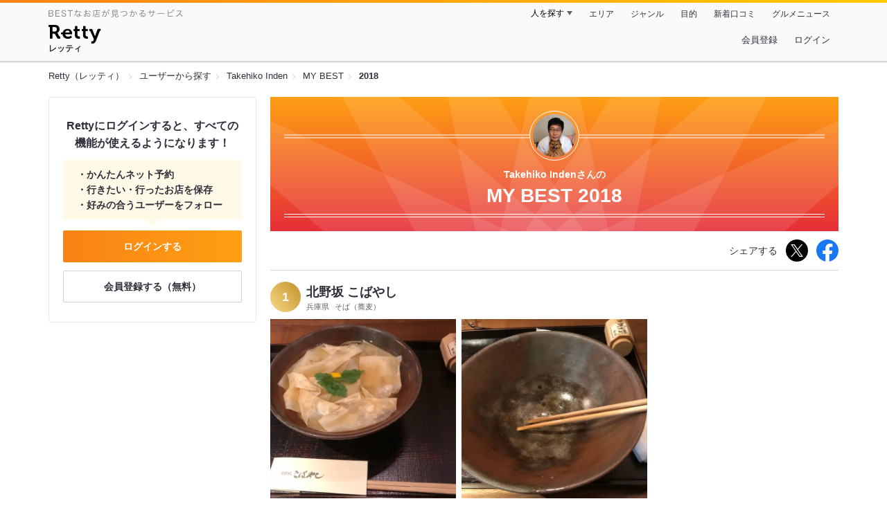

--- FILE ---
content_type: text/html;charset=UTF-8
request_url: https://retty.me/user/1180631/mybest/2018/
body_size: 10069
content:
<!DOCTYPE html>
<html lang="ja" data-n-head="%7B%22lang%22:%7B%22ssr%22:%22ja%22%7D%7D">
  <head >
    <title>Takehiko Indenさんの2018年マイベスト - Retty（レッティ）</title><meta data-n-head="ssr" charset="utf-8"><meta data-n-head="ssr" name="viewport" content="width=device-width, initial-scale=1, viewport-fit=cover, maximum-scale=1.0"><meta data-n-head="ssr" property="og:site_name" content="Retty（レッティ）"><meta data-n-head="ssr" property="og:locale" content="ja_JP"><meta data-n-head="ssr" property="al:ios:app_store_id" content="473919569"><meta data-n-head="ssr" property="al:ios:app_name" content="Retty"><meta data-n-head="ssr" property="fb:app_id" content="218159034880392"><meta data-n-head="ssr" name="twitter:card" content="summary_large_image"><meta data-n-head="ssr" name="twitter:site" content="@Retty_jp"><meta data-n-head="ssr" data-hid="description" name="description" content="2018年にTakehiko Indenさんが投稿した中で最もオススメするお店を厳選！オススメの中からあなたが行きたいお店を見つけましょう！"><meta data-n-head="ssr" data-hid="twitter:title" name="twitter:title" content="Takehiko Indenさんの2018年マイベスト - Retty（レッティ）"><meta data-n-head="ssr" data-hid="twitter:description" name="twitter:description" content="2018年にTakehiko Indenさんが投稿した中で最もオススメするお店を厳選！オススメの中からあなたが行きたいお店を見つけましょう！"><meta data-n-head="ssr" data-hid="twitter:url" name="twitter:url" content="https://retty.me/user/1180631/mybest/2018/"><meta data-n-head="ssr" data-hid="twitter:image" name="twitter:image" content="https://og-image.retty.me/mybest/1180631/2018"><meta data-n-head="ssr" data-hid="og:type" property="og:type" content="website"><meta data-n-head="ssr" data-hid="og:title" property="og:title" content="Takehiko Indenさんの2018年マイベスト - Retty（レッティ）"><meta data-n-head="ssr" data-hid="og:description" property="og:description" content="2018年にTakehiko Indenさんが投稿した中で最もオススメするお店を厳選！オススメの中からあなたが行きたいお店を見つけましょう！"><meta data-n-head="ssr" data-hid="og:url" property="og:url" content="https://retty.me/user/1180631/mybest/2018/"><meta data-n-head="ssr" data-hid="og:image" property="og:image" content="https://og-image.retty.me/mybest/1180631/2018"><meta data-n-head="ssr" data-hid="al:ios:url" name="al:ios:url" content="retty://?page=mybest&userId=1180631&year=2018"><meta data-n-head="ssr" property="al:android:url" content="retty://?page=mybest&amp;userId=1180631&amp;year=2018"><meta data-n-head="ssr" property="al:android:package" content="me.retty"><meta data-n-head="ssr" property="al:android:app_name" content="Retty"><link data-n-head="ssr" rel="icon" type="image/x-icon" href="/ssr_assets/favicon.ico"><link data-n-head="ssr" rel="stylesheet" href="/_nuxt/style-548d51.css"><link data-n-head="ssr" data-hid="canonical" rel="canonical" href="https://retty.me/user/1180631/mybest/2018/"><script data-n-head="ssr" src="/ssr_assets/scripts/vendor/treasureData.js" defer type="text/javascript"></script><script data-n-head="ssr" src="/ssr_assets/scripts/vendor/nuxtPolyfill.js" defer type="text/javascript"></script><link rel="modulepreload" as="script" crossorigin href="/_nuxt/client-CmuuDN2x.js"><link rel="prefetch" as="image" type="image/jpeg" href="/_nuxt/not_found-Bs5h1vgP-548d51.jpg"><link rel="prefetch" as="image" type="image/png" href="/_nuxt/no-user-icon-DA2IkvCS-548d51.png"><link rel="prefetch" as="image" type="image/svg+xml" href="/_nuxt/catchcopy-BXFLMLhI-548d51.svg"><link rel="prefetch" as="image" type="image/svg+xml" href="/_nuxt/iconfont-AEAI28Ga-548d51.svg"><link rel="prefetch" as="image" type="image/svg+xml" href="/_nuxt/ic_search-D5W3hUgS-548d51.svg"><link rel="prefetch" as="image" type="image/svg+xml" href="/_nuxt/ic_modal_login-Bfaa9Knx-548d51.svg"><link rel="prefetch" as="image" type="image/svg+xml" href="/_nuxt/ic_modal_hamburger-CO6b-0AH-548d51.svg"><link rel="prefetch" as="image" type="image/svg+xml" href="/_nuxt/ic-retty_symbol-DbM0Epu8-548d51.svg">
  </head>
  <body >
    <div data-server-rendered="true" id="__nuxt"><!----><div id="__layout"><div><header class="header" data-v-dccb3a6b><div class="header__centering" data-v-dccb3a6b><div class="header__sub" data-v-dccb3a6b><a href="https://retty.me/announce/philosophy/" class="header__catchcopy" data-v-dccb3a6b><img src="/_nuxt/catchcopy-BXFLMLhI-548d51.svg" alt="BESTなお店が見つかるサービス" width="194" height="12" data-v-dccb3a6b></a><ul class="global-navigation" data-v-63815ba8 data-v-dccb3a6b><!----><li isShown="true" class="navigation-item" data-v-e368c963 data-v-63815ba8><button class="navigation-item__button" data-v-e368c963> 人を探す </button><div class="tooltip navigation-item__popup" style="display:none;" data-v-22224c7e data-v-e368c963><ul class="link-list" data-v-22224c7e data-v-e368c963><li class="link-list__item" data-v-22224c7e data-v-e368c963><a href="https://retty.me/top-users/" data-v-e368c963> TOP USER </a></li><li class="link-list__item" data-v-22224c7e data-v-e368c963><a href="https://user.retty.me/" data-v-e368c963> ユーザーを探す </a></li></ul></div></li><li isShown="true" class="navigation-item" data-v-e368c963 data-v-63815ba8><a href="https://retty.me/area/" class="navigation-item__link" data-v-e368c963> エリア </a></li><li isShown="true" class="navigation-item" data-v-e368c963 data-v-63815ba8><a href="https://retty.me/category/" class="navigation-item__link" data-v-e368c963> ジャンル </a></li><li isShown="true" class="navigation-item" data-v-e368c963 data-v-63815ba8><a href="https://retty.me/purpose/" class="navigation-item__link" data-v-e368c963> 目的 </a></li><li isShown="true" class="navigation-item" data-v-e368c963 data-v-63815ba8><a href="https://retty.me/reports/" class="navigation-item__link" data-v-e368c963> 新着口コミ </a></li><li isShown="true" class="navigation-item" data-v-e368c963 data-v-63815ba8><a rel="noopener" target="_blank" href="https://retty.news/" class="navigation-item__link" data-v-e368c963> グルメニュース </a></li></ul></div><div class="header__main" data-v-dccb3a6b><ruby class="header-logo" data-v-dccb3a6b><a href="https://retty.me/" aria-label="Retty" class="header-logo__item" data-v-dccb3a6b></a><rt class="header-logo__kana" data-v-dccb3a6b>レッティ</rt></ruby><search-bar-pc search-props="{}" class="header__search" data-v-dccb3a6b></search-bar-pc><div class="menu" data-v-e46ae649 data-v-dccb3a6b><a rel="nofollow" href="https://retty.me/login/signup/?returnUrl=%2Fuser%2F1180631%2Fmybest%2F2018%2F" class="navigation-button" data-v-e46ae649> 会員登録 </a><a rel="nofollow" href="https://retty.me/login/?returnUrl=%2Fuser%2F1180631%2Fmybest%2F2018%2F" class="navigation-button" data-v-e46ae649> ログイン </a></div></div></div></header><div data-v-01c028cc><section class="breadcrumbs" data-v-01c028cc><nav class="breadcrumb" data-v-7439e540 data-v-01c028cc><ol class="breadcrumb__list breadcrumb__list--restaurant" data-v-7439e540><li class="item breadcrumb__item" data-v-c81b06b5 data-v-7439e540><a href="https://retty.me/" data-v-c81b06b5><span data-v-c81b06b5>Retty（レッティ）</span></a></li><li class="item breadcrumb__item" data-v-c81b06b5 data-v-7439e540><a href="https://user.retty.me/" data-v-c81b06b5><span data-v-c81b06b5>ユーザーから探す</span></a></li><li class="item breadcrumb__item" data-v-c81b06b5 data-v-7439e540><a href="https://retty.me/user/1180631/" data-v-c81b06b5><span data-v-c81b06b5>Takehiko Inden</span></a></li><li class="item breadcrumb__item" data-v-c81b06b5 data-v-7439e540><a href="https://retty.me/user/1180631/mybest/" data-v-c81b06b5><span data-v-c81b06b5>MY BEST</span></a></li><li class="item breadcrumb__item item--last" data-v-c81b06b5 data-v-7439e540><a href="https://retty.me/user/1180631/mybest/2018" data-v-c81b06b5><span data-v-c81b06b5>2018</span></a></li></ol></nav></section><div class="layout" data-v-01c028cc><div class="layout__side-bar" data-v-01c028cc><div data-v-955c96dd data-v-01c028cc><div data-v-955c96dd><section class="login-action" data-v-955c96dd><p class="login-action__title" data-v-955c96dd> Rettyにログインすると、すべての機能が使えるようになります！ </p><ul class="login-action__list" data-v-955c96dd><li class="login-action__list-item" data-v-955c96dd>かんたんネット予約</li><li class="login-action__list-item" data-v-955c96dd>行きたい・行ったお店を保存</li><li class="login-action__list-item" data-v-955c96dd>好みの合うユーザーをフォロー</li></ul><a href="https://retty.me/login/?returnUrl=%2Fuser%2F1180631%2Fmybest%2F2018%2F" class="login-action__button login-action__button--login" data-v-955c96dd> ログインする </a><a href="https://retty.me/login/signup/?returnUrl=%2Fuser%2F1180631%2Fmybest%2F2018%2F" class="login-action__button login-action__button--signup" data-v-955c96dd> 会員登録する（無料） </a></section></div></div></div><div class="layout__page my-best-layout" data-v-01c028cc><header class="header" data-v-0e58c1bc data-v-01c028cc><div class="header__inner-wrap" data-v-0e58c1bc><figure class="profile-wrap" data-v-0e58c1bc><img src="https://user-icon.retty.me/resize/crop/s192x192/id/1180631/" width="192" height="192" alt="Takehiko Inden" class="user-icon profile-wrap__image" data-v-8a6900b2 data-v-0e58c1bc><!----></figure><h1 class="header-title" data-v-0e58c1bc><span class="header-title__name" data-v-0e58c1bc>Takehiko Indenさんの</span><span class="header-title__year" data-v-0e58c1bc>My best 2018</span></h1></div></header><div class="action-block my-best-layout__actions" data-v-11c2028d data-v-01c028cc><p class="action-block__text" data-v-11c2028d>シェアする</p><ul class="action-list" data-v-11c2028d><li class="action-list__item action-list__item--twitter" data-v-11c2028d><a rel="noopener noreferrer nofollow" target="_blank" href="https://www.twitter.com/share?url=https%3A%2F%2Fretty.me%2Fuser%2F1180631%2Fmybest%2F2018%2F&amp;text=Takehiko%20Inden%E3%81%95%E3%82%93%E3%81%AE2018%E5%B9%B4%E3%83%9E%E3%82%A4%E3%83%99%E3%82%B9%E3%83%88" class="action-list__link action-list__link--twitter" data-v-11c2028d><img src="/_nuxt/ic_twitter_white-D5xMqNeE-548d51.svg" width="18" height="18" alt="X(Twitter)" data-v-11c2028d></a></li><li class="action-list__item" data-v-11c2028d><a rel="noopener noreferrer nofollow" target="_blank" href="https://www.facebook.com/sharer/sharer.php?u=https%3A%2F%2Fretty.me%2Fuser%2F1180631%2Fmybest%2F2018%2F" class="action-list__link" data-v-11c2028d><img src="/_nuxt/ic_facebook-BArZ7coi-548d51.svg" width="32" height="32" alt="facebook" data-v-11c2028d></a></li></ul></div><section class="my-best-report my-best-layout__list" data-v-530021af data-v-01c028cc><div class="report-card" data-v-530021af><div class="report-card__item" data-v-530021af><article class="my-best-report" data-v-5bbcdb94 data-v-530021af><header class="my-best-report__header" data-v-5bbcdb94><div class="header-content" data-v-5bbcdb94><span class="header-content__my-best-rank" data-v-5bbcdb94>1</span><div class="restaurant-info" data-v-5bbcdb94><a href="https://retty.me/area/PRE28/ARE98/SUB9801/100001270977/" class="restaurant-info__name" data-v-5bbcdb94> 北野坂 こばやし </a></div><div class="restaurant-sub-info" data-v-5bbcdb94><p class="restaurant-sub-info__area" data-v-5bbcdb94>兵庫県</p><p class="restaurant-sub-info__genre" data-v-5bbcdb94> そば（蕎麦） </p></div></div></header><div class="my-best-report-content" data-v-5bbcdb94><div class="my-best-report-content__item-image" data-v-5bbcdb94><ul class="content-image" data-v-5bbcdb94><li class="content-image__item" data-v-5bbcdb94><button class="content-image__button" data-v-5bbcdb94><img loading="lazy" alt="" src="https://ximg.retty.me/crop/s600x600/q80/das/-/retty/img_repo/2l/01/18344161.jpg" class="content-image__image" data-v-5bbcdb94></button></li><li class="content-image__item" data-v-5bbcdb94><button class="content-image__button" data-v-5bbcdb94><img loading="lazy" alt="" src="https://ximg.retty.me/crop/s600x600/q80/das/-/retty/img_repo/2l/01/18344162.jpg" class="content-image__image" data-v-5bbcdb94></button></li></ul><!----></div><div class="my-best-report-content__item-content item-content" data-v-5bbcdb94><a href="https://user.retty.me/1180631/" data-v-5bbcdb94><img src="https://user-icon.retty.me/resize/crop/s120x120/id/1180631/" width="120" height="120" alt="Takehiko Inden" class="user-icon item-content__profile" data-v-8a6900b2 data-v-5bbcdb94></a><p class="item-content__body content-body" data-v-5bbcdb94>神戸北野坂の美味しい蕎麦屋さんです。かけ蕎麦1000円と少し高めですが、今日の湯葉蕎麦1300円は、湯葉の食感を楽しめる蕎麦です。(^ ^)特筆はスープです。カツオのよく効いた洗練されたスープです。思わず飲み干しました。蕎麦屋さんの汁は結構醤油辛かったりしてる飲めないことが多いのですが、ここのスープは飲み干したくなります。全部飲むと体の中からポカポカです。⭐︎⭐︎⭐︎
こんなに鰹節の香りを楽しめるスープは初めです。夜食べても安心です。（╹◡╹）
#鰹節風味の絶品スープ </p></div></div><footer class="report-footer" data-v-5bbcdb94><div class="footer-detail-section" data-v-5bbcdb94><a href="https://retty.me/area/PRE28/ARE98/SUB9801/100001270977/36990512/" is-styled="true" to="https://retty.me/area/PRE28/ARE98/SUB9801/100001270977/36990512/" class="link footer-detail-section__link _styled-link" data-v-3be2e7b5 data-v-5bbcdb94> 詳細を見る </a></div></footer></article></div><div class="report-card__item" data-v-530021af><article class="my-best-report" data-v-5bbcdb94 data-v-530021af><header class="my-best-report__header" data-v-5bbcdb94><div class="header-content" data-v-5bbcdb94><span class="header-content__my-best-rank" data-v-5bbcdb94>2</span><div class="restaurant-info" data-v-5bbcdb94><a href="https://retty.me/area/PRE13/ARE16/SUB1301/100000008452/" class="restaurant-info__name" data-v-5bbcdb94> つばめグリル 品川駅前店 </a></div><div class="restaurant-sub-info" data-v-5bbcdb94><p class="restaurant-sub-info__area" data-v-5bbcdb94>東京都</p><p class="restaurant-sub-info__genre" data-v-5bbcdb94> 洋食 </p></div></div></header><div class="my-best-report-content" data-v-5bbcdb94><div class="my-best-report-content__item-image" data-v-5bbcdb94><ul class="content-image" data-v-5bbcdb94><li class="content-image__item" data-v-5bbcdb94><button class="content-image__button" data-v-5bbcdb94><img loading="lazy" alt="" src="https://ximg.retty.me/crop/s600x600/q80/das/-/retty/img_repo/2l/01/17548716.jpg" class="content-image__image" data-v-5bbcdb94></button></li><li class="content-image__item" data-v-5bbcdb94><button class="content-image__button" data-v-5bbcdb94><img loading="lazy" alt="" src="https://ximg.retty.me/crop/s600x600/q80/das/-/retty/img_repo/2l/01/17548717.jpg" class="content-image__image" data-v-5bbcdb94></button></li><li class="content-image__item" data-v-5bbcdb94><button class="content-image__button" data-v-5bbcdb94><img loading="lazy" alt="" src="https://ximg.retty.me/crop/s600x600/q80/das/-/retty/img_repo/2l/01/17548718.jpg" class="content-image__image" data-v-5bbcdb94></button></li></ul><!----></div><div class="my-best-report-content__item-content item-content" data-v-5bbcdb94><a href="https://user.retty.me/1180631/" data-v-5bbcdb94><img src="https://user-icon.retty.me/resize/crop/s120x120/id/1180631/" width="120" height="120" alt="Takehiko Inden" class="user-icon item-content__profile" data-v-8a6900b2 data-v-5bbcdb94></a><p class="item-content__body content-body" data-v-5bbcdb94>ツバメ風ハンブルグステーキを色ビールと一緒に頂きました。普段あまりハンバーグを食べないのですが、今まで食べた中で一番のハンバーグでした。肉は柔らかく、粗挽きです。ハンバーグというより柔らかいステーキ肉を食べている感じです。（╹◡╹）
最初運ばれてきたときは、アルミ箔に包まれていて⁇でしたが、開けると熱々のハンバーグが出てきました。
ハンバーグの横にはひっそりとジャガイモがあります。このジャガイモもまったりものすごく甘いジャガイモでサツマイモと間違えるような甘さで美味です。^_^

入り口の黒板を見ると30分毎に5kgの肉が焼きあがると書いてあります。店内は、一杯なので常に焼いているようですが。
#ハンバーグ #熱々 #黒ビール</p></div></div><footer class="report-footer" data-v-5bbcdb94><div class="footer-detail-section" data-v-5bbcdb94><a href="https://retty.me/area/PRE13/ARE16/SUB1301/100000008452/35817641/" is-styled="true" to="https://retty.me/area/PRE13/ARE16/SUB1301/100000008452/35817641/" class="link footer-detail-section__link _styled-link" data-v-3be2e7b5 data-v-5bbcdb94> 詳細を見る </a></div></footer></article></div><div class="report-card__item" data-v-530021af><article class="my-best-report" data-v-5bbcdb94 data-v-530021af><header class="my-best-report__header" data-v-5bbcdb94><div class="header-content" data-v-5bbcdb94><span class="header-content__my-best-rank" data-v-5bbcdb94>3</span><div class="restaurant-info" data-v-5bbcdb94><a href="https://retty.me/area/PRE40/ARE127/SUB12701/100000699460/" class="restaurant-info__name" data-v-5bbcdb94> 博多名代 吉塚うなぎ屋 </a></div><div class="restaurant-sub-info" data-v-5bbcdb94><p class="restaurant-sub-info__area" data-v-5bbcdb94>福岡県</p><p class="restaurant-sub-info__genre" data-v-5bbcdb94> うなぎ </p></div></div></header><div class="my-best-report-content" data-v-5bbcdb94><div class="my-best-report-content__item-image" data-v-5bbcdb94><ul class="content-image" data-v-5bbcdb94><li class="content-image__item" data-v-5bbcdb94><button class="content-image__button" data-v-5bbcdb94><img loading="lazy" alt="" src="https://ximg.retty.me/crop/s600x600/q80/das/-/retty/img_repo/2l/01/17682621.jpg" class="content-image__image" data-v-5bbcdb94></button></li><li class="content-image__item" data-v-5bbcdb94><button class="content-image__button" data-v-5bbcdb94><img loading="lazy" alt="" src="https://ximg.retty.me/crop/s600x600/q80/das/-/retty/img_repo/2l/01/17682622.jpg" class="content-image__image" data-v-5bbcdb94></button></li><li class="content-image__item" data-v-5bbcdb94><button class="content-image__button" data-v-5bbcdb94><img loading="lazy" alt="" src="https://ximg.retty.me/crop/s600x600/q80/das/-/retty/img_repo/2l/01/17682624.jpg" class="content-image__image" data-v-5bbcdb94></button></li></ul><p class="content-image-more" data-v-5bbcdb94><a href="https://retty.me/area/PRE40/ARE127/SUB12701/100000699460/36016659/" class="content-image-more__link" data-v-5bbcdb94><span class="content-image-more__total-count" data-v-5bbcdb94>全5枚</span> もっとみる </a></p></div><div class="my-best-report-content__item-content item-content" data-v-5bbcdb94><a href="https://user.retty.me/1180631/" data-v-5bbcdb94><img src="https://user-icon.retty.me/resize/crop/s120x120/id/1180631/" width="120" height="120" alt="Takehiko Inden" class="user-icon item-content__profile" data-v-8a6900b2 data-v-5bbcdb94></a><p class="item-content__body content-body" data-v-5bbcdb94>前回閉店間際で入ることができず、やっと来られました。エビスビールと肝焼きホッと出来るうまさです。あっという間にむしゃぶりつきました。（╹◡╹）
直ぐにうな重が来ました。二段になっていて蓋をあけると蒲焼とご飯に分かれています。？と思いながら先に来たタレの皿に鰻をつけてタレをご飯に絡めながら頂きました。このスタイルでいいのか？
鰻は適度に柔らかく中から鰻の旨味が出てきます。鰻の種類が違うのかと思うほど旨味があります。これは美味い！
うな重3100円と高いですが、鰻は4枚入っており、この旨さは、価値ありです。また来ようっと。

壁にかかった言葉が面白い

#鰻最高 #肝焼き</p></div></div><footer class="report-footer" data-v-5bbcdb94><div class="footer-detail-section" data-v-5bbcdb94><a href="https://retty.me/area/PRE40/ARE127/SUB12701/100000699460/36016659/" is-styled="true" to="https://retty.me/area/PRE40/ARE127/SUB12701/100000699460/36016659/" class="link footer-detail-section__link _styled-link" data-v-3be2e7b5 data-v-5bbcdb94> 詳細を見る </a></div></footer></article></div><div class="report-card__item" data-v-530021af><article class="my-best-report" data-v-5bbcdb94 data-v-530021af><header class="my-best-report__header" data-v-5bbcdb94><div class="header-content" data-v-5bbcdb94><span class="header-content__my-best-rank" data-v-5bbcdb94>4</span><div class="restaurant-info" data-v-5bbcdb94><a href="https://retty.me/area/PRE40/ARE126/SUB12602/100000452945/" class="restaurant-info__name" data-v-5bbcdb94> 信州そば むらた </a></div><div class="restaurant-sub-info" data-v-5bbcdb94><p class="restaurant-sub-info__area" data-v-5bbcdb94>福岡県</p><p class="restaurant-sub-info__genre" data-v-5bbcdb94> そば（蕎麦） </p></div></div></header><div class="my-best-report-content" data-v-5bbcdb94><div class="my-best-report-content__item-image" data-v-5bbcdb94><ul class="content-image" data-v-5bbcdb94><li class="content-image__item" data-v-5bbcdb94><button class="content-image__button" data-v-5bbcdb94><img loading="lazy" alt="" src="https://ximg.retty.me/crop/s600x600/q80/das/-/retty/img_repo/2l/01/16638349.jpg" class="content-image__image" data-v-5bbcdb94></button></li><li class="content-image__item" data-v-5bbcdb94><button class="content-image__button" data-v-5bbcdb94><img loading="lazy" alt="" src="https://ximg.retty.me/crop/s600x600/q80/das/-/retty/img_repo/2l/01/16638351.jpg" class="content-image__image" data-v-5bbcdb94></button></li><li class="content-image__item" data-v-5bbcdb94><button class="content-image__button" data-v-5bbcdb94><img loading="lazy" alt="" src="https://ximg.retty.me/crop/s600x600/q80/das/-/retty/img_repo/2l/01/16638350.jpg" class="content-image__image" data-v-5bbcdb94></button></li></ul><!----></div><div class="my-best-report-content__item-content item-content" data-v-5bbcdb94><a href="https://user.retty.me/1180631/" data-v-5bbcdb94><img src="https://user-icon.retty.me/resize/crop/s120x120/id/1180631/" width="120" height="120" alt="Takehiko Inden" class="user-icon item-content__profile" data-v-8a6900b2 data-v-5bbcdb94></a><p class="item-content__body content-body" data-v-5bbcdb94>美味しい蕎麦屋さんでした。閉店間際でしたが、運良く入れました。少し福岡のお酒を飲みながら蕎麦味噌と厚焼き卵でチビチビとやり、締めにもり大盛りです。麺は細く切られています。歯ごたえと風味がたまりません。今日は岐阜県の蕎麦のようですが、美味しかった。⭐️⭐️⭐️
近所にある蕎麦屋さんとはまた違った蕎麦の風味を感じる美味しい蕎麦屋さんでした。今度は酒を飲みながら長居したいと思います。（╹◡╹）
 #蕎麦味噌 #風味ある蕎麦</p></div></div><footer class="report-footer" data-v-5bbcdb94><div class="footer-detail-section" data-v-5bbcdb94><a href="https://retty.me/area/PRE40/ARE126/SUB12602/100000452945/34603606/" is-styled="true" to="https://retty.me/area/PRE40/ARE126/SUB12602/100000452945/34603606/" class="link footer-detail-section__link _styled-link" data-v-3be2e7b5 data-v-5bbcdb94> 詳細を見る </a></div></footer></article></div><div class="report-card__item" data-v-530021af><article class="my-best-report" data-v-5bbcdb94 data-v-530021af><header class="my-best-report__header" data-v-5bbcdb94><div class="header-content" data-v-5bbcdb94><span class="header-content__my-best-rank" data-v-5bbcdb94>5</span><div class="restaurant-info" data-v-5bbcdb94><a href="https://retty.me/area/PRE04/ARE158/SUB53103/100000022435/" class="restaurant-info__name" data-v-5bbcdb94> たんや善治郎 駅前本店 </a></div><div class="restaurant-sub-info" data-v-5bbcdb94><p class="restaurant-sub-info__area" data-v-5bbcdb94>宮城県</p><p class="restaurant-sub-info__genre" data-v-5bbcdb94> 牛タン </p></div></div></header><div class="my-best-report-content" data-v-5bbcdb94><div class="my-best-report-content__item-image" data-v-5bbcdb94><ul class="content-image" data-v-5bbcdb94><li class="content-image__item" data-v-5bbcdb94><button class="content-image__button" data-v-5bbcdb94><img loading="lazy" alt="" src="https://ximg.retty.me/crop/s600x600/q80/das/-/retty/img_repo/2l/01/17218405.jpg" class="content-image__image" data-v-5bbcdb94></button></li><li class="content-image__item" data-v-5bbcdb94><button class="content-image__button" data-v-5bbcdb94><img loading="lazy" alt="" src="https://ximg.retty.me/crop/s600x600/q80/das/-/retty/img_repo/2l/01/17218406.jpg" class="content-image__image" data-v-5bbcdb94></button></li><li class="content-image__item" data-v-5bbcdb94><button class="content-image__button" data-v-5bbcdb94><img loading="lazy" alt="" src="https://ximg.retty.me/crop/s600x600/q80/das/-/retty/img_repo/2l/01/17218404.jpg" class="content-image__image" data-v-5bbcdb94></button></li></ul><!----></div><div class="my-best-report-content__item-content item-content" data-v-5bbcdb94><a href="https://user.retty.me/1180631/" data-v-5bbcdb94><img src="https://user-icon.retty.me/resize/crop/s120x120/id/1180631/" width="120" height="120" alt="Takehiko Inden" class="user-icon item-content__profile" data-v-8a6900b2 data-v-5bbcdb94></a><p class="item-content__body content-body" data-v-5bbcdb94>牛タンを頂きました。牛タン焼き3-5枚の定食や名前を冠した定食もあります。今日は善治郎定食¥2350円也。牛タン焼き定食よりバラエティー豊かで大正解でした。牛タン焼きソーセージ牛タンつくねゆで牛タンなど牛タンづくしでした。隣の人が4枚牛タン定食を食べていましたが、料金は変わらず、お得感あり満足でした。（╹◡╹）

ビールを頼んだら煮込みも付いて来て豪華なコースとなりました。これで¥3000円です。人気なのがわかる牛タン屋さんでした。⭐️⭐️⭐️

お酒でチビチビやるのもいいかなと思いますが、半分ぐらいは女性客で定食を食べていました。( ^ω^ )

#牛タン #善治郎定食お勧め #ゆでタン</p></div></div><footer class="report-footer" data-v-5bbcdb94><div class="footer-detail-section" data-v-5bbcdb94><a href="https://retty.me/area/PRE04/ARE158/SUB53103/100000022435/35348100/" is-styled="true" to="https://retty.me/area/PRE04/ARE158/SUB53103/100000022435/35348100/" class="link footer-detail-section__link _styled-link" data-v-3be2e7b5 data-v-5bbcdb94> 詳細を見る </a></div></footer></article></div><div class="report-card__item" data-v-530021af><article class="my-best-report" data-v-5bbcdb94 data-v-530021af><header class="my-best-report__header" data-v-5bbcdb94><div class="header-content" data-v-5bbcdb94><span class="header-content__my-best-rank" data-v-5bbcdb94>6</span><div class="restaurant-info" data-v-5bbcdb94><a href="https://retty.me/area/PRE34/ARE152/SUB56605/100000070139/" class="restaurant-info__name" data-v-5bbcdb94> 汁なし担担麺専門 キング軒 大手町本店 </a></div><div class="restaurant-sub-info" data-v-5bbcdb94><p class="restaurant-sub-info__area" data-v-5bbcdb94>広島県</p><p class="restaurant-sub-info__genre" data-v-5bbcdb94> ラーメン </p></div></div></header><div class="my-best-report-content" data-v-5bbcdb94><div class="my-best-report-content__item-image" data-v-5bbcdb94><ul class="content-image" data-v-5bbcdb94><li class="content-image__item" data-v-5bbcdb94><button class="content-image__button" data-v-5bbcdb94><img loading="lazy" alt="" src="https://ximg.retty.me/crop/s600x600/q80/das/-/retty/img_repo/2l/01/15024068.jpg" class="content-image__image" data-v-5bbcdb94></button></li><li class="content-image__item" data-v-5bbcdb94><button class="content-image__button" data-v-5bbcdb94><img loading="lazy" alt="" src="https://ximg.retty.me/crop/s600x600/q80/das/-/retty/img_repo/2l/01/15024074.jpg" class="content-image__image" data-v-5bbcdb94></button></li><li class="content-image__item" data-v-5bbcdb94><button class="content-image__button" data-v-5bbcdb94><img loading="lazy" alt="" src="https://ximg.retty.me/crop/s600x600/q80/das/-/retty/img_repo/2l/01/15024069.jpg" class="content-image__image" data-v-5bbcdb94></button></li></ul><p class="content-image-more" data-v-5bbcdb94><a href="https://retty.me/area/PRE34/ARE152/SUB56605/100000070139/32363413/" class="content-image-more__link" data-v-5bbcdb94><span class="content-image-more__total-count" data-v-5bbcdb94>全4枚</span> もっとみる </a></p></div><div class="my-best-report-content__item-content item-content" data-v-5bbcdb94><a href="https://user.retty.me/1180631/" data-v-5bbcdb94><img src="https://user-icon.retty.me/resize/crop/s120x120/id/1180631/" width="120" height="120" alt="Takehiko Inden" class="user-icon item-content__profile" data-v-8a6900b2 data-v-5bbcdb94></a><p class="item-content__body content-body" data-v-5bbcdb94>流石有名店です。最高です。マイブームの汁なし坦々麺のベストです。花山椒の辛さが口の中に広がる感覚がもう病みつきになっています。
ここは食券で辛さが1-4まで選べます。
今日は３辛大盛りに半ライスと温泉卵です。
器もおしゃれです。
30回混ぜて下さいと説明があり、頑張ると汁が無くなり全て麺に絡みます。
花山椒の辛さを堪能して完食したらご飯を入れて卵を入れると辛味坦々飯卵入りです。
これがまた最高です。(*☻-☻*) #汁なし坦々麺ベスト #３辛 #卵坦々飯</p></div></div><footer class="report-footer" data-v-5bbcdb94><div class="footer-detail-section" data-v-5bbcdb94><a href="https://retty.me/area/PRE34/ARE152/SUB56605/100000070139/32363413/" is-styled="true" to="https://retty.me/area/PRE34/ARE152/SUB56605/100000070139/32363413/" class="link footer-detail-section__link _styled-link" data-v-3be2e7b5 data-v-5bbcdb94> 詳細を見る </a></div></footer></article></div><div class="report-card__item" data-v-530021af><article class="my-best-report" data-v-5bbcdb94 data-v-530021af><header class="my-best-report__header" data-v-5bbcdb94><div class="header-content" data-v-5bbcdb94><span class="header-content__my-best-rank" data-v-5bbcdb94>7</span><div class="restaurant-info" data-v-5bbcdb94><a href="https://retty.me/area/PRE24/ARE250/SUB25002/100000049528/" class="restaurant-info__name" data-v-5bbcdb94> 珈琲ホリ 本店 </a></div><div class="restaurant-sub-info" data-v-5bbcdb94><p class="restaurant-sub-info__area" data-v-5bbcdb94>三重県</p><p class="restaurant-sub-info__genre" data-v-5bbcdb94> 喫茶店 </p></div></div></header><div class="my-best-report-content" data-v-5bbcdb94><div class="my-best-report-content__item-image" data-v-5bbcdb94><ul class="content-image" data-v-5bbcdb94><li class="content-image__item" data-v-5bbcdb94><button class="content-image__button" data-v-5bbcdb94><img loading="lazy" alt="" src="https://ximg.retty.me/crop/s600x600/q80/das/-/retty/img_repo/2l/01/16889333.jpg" class="content-image__image" data-v-5bbcdb94></button></li><li class="content-image__item" data-v-5bbcdb94><button class="content-image__button" data-v-5bbcdb94><img loading="lazy" alt="" src="https://ximg.retty.me/crop/s600x600/q80/das/-/retty/img_repo/2l/01/16890090.jpg" class="content-image__image" data-v-5bbcdb94></button></li><li class="content-image__item" data-v-5bbcdb94><button class="content-image__button" data-v-5bbcdb94><img loading="lazy" alt="" src="https://ximg.retty.me/crop/s600x600/q80/das/-/retty/img_repo/2l/01/16890091.jpg" class="content-image__image" data-v-5bbcdb94></button></li></ul><!----></div><div class="my-best-report-content__item-content item-content" data-v-5bbcdb94><a href="https://user.retty.me/1180631/" data-v-5bbcdb94><img src="https://user-icon.retty.me/resize/crop/s120x120/id/1180631/" width="120" height="120" alt="Takehiko Inden" class="user-icon item-content__profile" data-v-8a6900b2 data-v-5bbcdb94></a><p class="item-content__body content-body" data-v-5bbcdb94>コーヒーが美味いホリコーヒーです。でも今日は暑いので氷から、桑名氷と名付けられた抹茶あずきのかき氷です。トップにはミルクトッピングがされています。⭐️⭐️⭐️
あずきと抹茶の交わりは幸せを呼びます。下には寒天があり、和のデザートの王様でした。（╹◡╹）
コーヒーは色々な種類があり、好みの酸味の少ない甘みのあるNO18は450円で⭐️⭐️⭐️です。コスパ最高の美味しいコーヒーです。一緒にクッキーシューも頂きました。クリームが濃厚でまったり美味です。</p></div></div><footer class="report-footer" data-v-5bbcdb94><div class="footer-detail-section" data-v-5bbcdb94><a href="https://retty.me/area/PRE24/ARE250/SUB25002/100000049528/34927847/" is-styled="true" to="https://retty.me/area/PRE24/ARE250/SUB25002/100000049528/34927847/" class="link footer-detail-section__link _styled-link" data-v-3be2e7b5 data-v-5bbcdb94> 詳細を見る </a></div></footer></article></div><div class="report-card__item" data-v-530021af><article class="my-best-report" data-v-5bbcdb94 data-v-530021af><header class="my-best-report__header" data-v-5bbcdb94><div class="header-content" data-v-5bbcdb94><span class="header-content__my-best-rank" data-v-5bbcdb94>8</span><div class="restaurant-info" data-v-5bbcdb94><a href="https://retty.me/area/PRE10/ARE60/SUB6002/100001306046/" class="restaurant-info__name" data-v-5bbcdb94> 自家製麺 くろ松 </a></div><div class="restaurant-sub-info" data-v-5bbcdb94><p class="restaurant-sub-info__area" data-v-5bbcdb94>群馬県</p><p class="restaurant-sub-info__genre" data-v-5bbcdb94> ラーメン </p></div></div></header><div class="my-best-report-content" data-v-5bbcdb94><div class="my-best-report-content__item-image" data-v-5bbcdb94><ul class="content-image" data-v-5bbcdb94><li class="content-image__item" data-v-5bbcdb94><button class="content-image__button" data-v-5bbcdb94><img loading="lazy" alt="" src="https://ximg.retty.me/crop/s600x600/q80/das/-/retty/img_repo/2l/01/17976408.jpg" class="content-image__image" data-v-5bbcdb94></button></li><li class="content-image__item" data-v-5bbcdb94><button class="content-image__button" data-v-5bbcdb94><img loading="lazy" alt="" src="https://ximg.retty.me/crop/s600x600/q80/das/-/retty/img_repo/2l/01/17976409.jpg" class="content-image__image" data-v-5bbcdb94></button></li></ul><!----></div><div class="my-best-report-content__item-content item-content" data-v-5bbcdb94><a href="https://user.retty.me/1180631/" data-v-5bbcdb94><img src="https://user-icon.retty.me/resize/crop/s120x120/id/1180631/" width="120" height="120" alt="Takehiko Inden" class="user-icon item-content__profile" data-v-8a6900b2 data-v-5bbcdb94></a><p class="item-content__body content-body" data-v-5bbcdb94>松白醤油ラーメン美味しかった。開店から並んで入りました。店の中には製麺機が奥に置いてあり、自家製面です。麺は中太麺で平麺です。少し歯ごたえのあるようなアルデンテ仕様で提供されます。麺の盛り付けもおしゃれです。
チャーシューは、薄く生?のような作りです。でもスープの温度で適度に熱せられて非常に美味な味になります。スープは透き通った雑味のない味でお腹に優しく、あっという間に飲み干しました。
ご馳走でした。高崎の名店です。（╹◡╹） 
#透き通った美味スープ #丁寧に作られたラーメン</p></div></div><footer class="report-footer" data-v-5bbcdb94><div class="footer-detail-section" data-v-5bbcdb94><a href="https://retty.me/area/PRE10/ARE60/SUB6002/100001306046/36444998/" is-styled="true" to="https://retty.me/area/PRE10/ARE60/SUB6002/100001306046/36444998/" class="link footer-detail-section__link _styled-link" data-v-3be2e7b5 data-v-5bbcdb94> 詳細を見る </a></div></footer></article></div><div class="report-card__item" data-v-530021af><article class="my-best-report" data-v-5bbcdb94 data-v-530021af><header class="my-best-report__header" data-v-5bbcdb94><div class="header-content" data-v-5bbcdb94><span class="header-content__my-best-rank" data-v-5bbcdb94>9</span><div class="restaurant-info" data-v-5bbcdb94><a href="https://retty.me/area/PRE39/ARE147/SUB14701/100001293474/" class="restaurant-info__name" data-v-5bbcdb94> 麺処 南 </a></div><div class="restaurant-sub-info" data-v-5bbcdb94><p class="restaurant-sub-info__area" data-v-5bbcdb94>高知県</p><p class="restaurant-sub-info__genre" data-v-5bbcdb94> ラーメン </p></div></div></header><div class="my-best-report-content" data-v-5bbcdb94><div class="my-best-report-content__item-image" data-v-5bbcdb94><ul class="content-image" data-v-5bbcdb94><li class="content-image__item" data-v-5bbcdb94><button class="content-image__button" data-v-5bbcdb94><img loading="lazy" alt="" src="https://ximg.retty.me/crop/s600x600/q80/das/-/retty/img_repo/2l/01/18020582.jpg" class="content-image__image" data-v-5bbcdb94></button></li><li class="content-image__item" data-v-5bbcdb94><button class="content-image__button" data-v-5bbcdb94><img loading="lazy" alt="" src="https://ximg.retty.me/crop/s600x600/q80/das/-/retty/img_repo/2l/01/18020581.jpg" class="content-image__image" data-v-5bbcdb94></button></li><li class="content-image__item" data-v-5bbcdb94><button class="content-image__button" data-v-5bbcdb94><img loading="lazy" alt="" src="https://ximg.retty.me/crop/s600x600/q80/das/-/retty/img_repo/2l/01/18020583.jpg" class="content-image__image" data-v-5bbcdb94></button></li></ul><!----></div><div class="my-best-report-content__item-content item-content" data-v-5bbcdb94><a href="https://user.retty.me/1180631/" data-v-5bbcdb94><img src="https://user-icon.retty.me/resize/crop/s120x120/id/1180631/" width="120" height="120" alt="Takehiko Inden" class="user-icon item-content__profile" data-v-8a6900b2 data-v-5bbcdb94></a><p class="item-content__body content-body" data-v-5bbcdb94>再訪です。マイブームの汁なし坦々麺の美味しい店です。広島のキング軒やくにまつは、花山椒がガツンと来ますがここのはそんなになく、少ない汁の味が美味しい汁なし坦々麺です。❤️大盛りを頼んだのですが、麺は少なめです。ご飯は逆に小なのにそこそこ入っています。
ここでは、30回混ぜてから温玉に付けて食べるのが南流とのことでした。⭐︎⭐︎⭐︎
麺少なめなのであっという間に食べきりそのボールに卵とご飯を和えて食べる坦々飯です。これも美味しい。(^ ^)❤️
広島発祥の汁なし坦々麺ですが、高知県でこんなに美味しく召し上がることができこれから常連です。
駐車場が少ないのがたまに傷です。（╹◡╹） #高知の汁なし坦々麺 #花山椒は強くない</p></div></div><footer class="report-footer" data-v-5bbcdb94><div class="footer-detail-section" data-v-5bbcdb94><a href="https://retty.me/area/PRE39/ARE147/SUB14701/100001293474/36510213/" is-styled="true" to="https://retty.me/area/PRE39/ARE147/SUB14701/100001293474/36510213/" class="link footer-detail-section__link _styled-link" data-v-3be2e7b5 data-v-5bbcdb94> 詳細を見る </a></div></footer></article></div><div class="report-card__item" data-v-530021af><article class="my-best-report" data-v-5bbcdb94 data-v-530021af><header class="my-best-report__header" data-v-5bbcdb94><div class="header-content" data-v-5bbcdb94><span class="header-content__my-best-rank" data-v-5bbcdb94>10</span><div class="restaurant-info" data-v-5bbcdb94><a href="https://retty.me/area/PRE24/ARE250/SUB25001/100001390035/" class="restaurant-info__name" data-v-5bbcdb94> 麺屋 そにどり </a></div><div class="restaurant-sub-info" data-v-5bbcdb94><p class="restaurant-sub-info__area" data-v-5bbcdb94>三重県</p><p class="restaurant-sub-info__genre" data-v-5bbcdb94> ラーメン </p></div></div></header><div class="my-best-report-content" data-v-5bbcdb94><div class="my-best-report-content__item-image" data-v-5bbcdb94><ul class="content-image" data-v-5bbcdb94><li class="content-image__item" data-v-5bbcdb94><button class="content-image__button" data-v-5bbcdb94><img loading="lazy" alt="" src="https://ximg.retty.me/crop/s600x600/q80/das/-/retty/img_repo/2l/01/16908062.jpg" class="content-image__image" data-v-5bbcdb94></button></li></ul><!----></div><div class="my-best-report-content__item-content item-content" data-v-5bbcdb94><a href="https://user.retty.me/1180631/" data-v-5bbcdb94><img src="https://user-icon.retty.me/resize/crop/s120x120/id/1180631/" width="120" height="120" alt="Takehiko Inden" class="user-icon item-content__profile" data-v-8a6900b2 data-v-5bbcdb94></a><p class="item-content__body content-body" data-v-5bbcdb94>素朴な和風中華そばでした。つけ麺もあります。
ラーメンは、醤油味細麺ストレート麺です。チャーシューも丁寧に作られています。あっさり醤油なのでスープも飲み干せます。気をてらったところがない四日市最高の醤油ラーメンでした。⭐️⭐️⭐️
周りの人はつけ麺を多く頼んでいるので次回はつけ麺にチャレンジしたいと思います。（╹◡╹）</p></div></div><footer class="report-footer" data-v-5bbcdb94><div class="footer-detail-section" data-v-5bbcdb94><a href="https://retty.me/area/PRE24/ARE250/SUB25001/100001390035/34952230/" is-styled="true" to="https://retty.me/area/PRE24/ARE250/SUB25001/100001390035/34952230/" class="link footer-detail-section__link _styled-link" data-v-3be2e7b5 data-v-5bbcdb94> 詳細を見る </a></div></footer></article></div><!----></div></section><footer class="footer my-best-layout__footer" data-v-eeccb171 data-v-01c028cc><a href="https://user.retty.me/1180631/" class="footer-link" data-v-eeccb171><img src="https://user-icon.retty.me/resize/crop/s180x180/id/1180631/" width="180" height="180" alt="Takehiko Inden" class="user-icon footer-link__profile-image" data-v-8a6900b2 data-v-eeccb171><span class="footer-link__text" data-v-eeccb171>Takehiko Indenさんのその他のオススメをみる</span></a></footer></div></div></div><footer class="footer" data-v-093a5294><div class="footer__layout" data-v-093a5294><ul class="links" data-v-093a5294><li class="links__item" data-v-093a5294><a href="https://retty.me/" class="links__link" data-v-093a5294> Retty </a></li><li class="links__item" data-v-093a5294><a rel="noopener nofollow" target="_blank" href="https://corp.retty.me/" class="links__link" data-v-093a5294> 運営会社 </a></li><li class="links__item" data-v-093a5294><a rel="nofollow" href="https://retty.me/announce/philosophy/" class="links__link" data-v-093a5294> Rettyが目指す世界 </a></li><li class="links__item" data-v-093a5294><a rel="nofollow" href="https://retty.me/announce/tos/" class="links__link" data-v-093a5294> 利用規約 </a></li><li class="links__item" data-v-093a5294><a rel="nofollow" href="https://retty.me/announce/privacy/" class="links__link" data-v-093a5294> プライバシーポリシー </a></li><li class="links__item" data-v-093a5294><a rel="noopener" target="_blank" href="https://retty.news/" class="links__link" data-v-093a5294> グルメニュース </a></li><li class="links__item" data-v-093a5294><a rel="noopener nofollow" target="_blank" href="https://inforetty.zendesk.com/hc/ja/articles/13032608476185" class="links__link" data-v-093a5294> 脆弱性のご連絡 </a></li><li class="links__item" data-v-093a5294><a rel="noopener noreferrer nofollow nofollow" target="_blank" href="https://docs.google.com/a/retty.me/forms/d/e/1FAIpQLSf98J7pkQ-4yj3wr0zXxF5jfAcY-aLLkLhwWr1g2Kvg84EMfA/viewform" class="links__link" data-v-093a5294> 広報へのお問合わせ </a></li><li class="links__item" data-v-093a5294><a href="https://retty.me/announce/support/" class="links__link" data-v-093a5294> 店舗様お問い合わせ </a></li><li class="links__item" data-v-093a5294><a rel="noopener noreferrer nofollow nofollow" target="_blank" href="https://omise.retty.me/" class="links__link" data-v-093a5294> Rettyお店会員について </a></li><li class="links__item" data-v-093a5294><a href="https://retty.me/announce/logo/" class="links__link" data-v-093a5294> ロゴ利用について </a></li><li class="links__item" data-v-093a5294><a rel="nofollow" href="https://retty.me/announce/review-guideline/" class="links__link" data-v-093a5294> 投稿ガイドライン </a></li><li class="links__item" data-v-093a5294><a rel="nofollow" href="https://retty.me/announce/community-policy/" class="links__link" data-v-093a5294> コミュニティーポリシー </a></li><li class="links__item" data-v-093a5294><a rel="noopener noreferrer nofollow nofollow" target="_blank" href="https://www.facebook.com/retty.me" class="links__link" data-v-093a5294> Retty公式Facebook </a></li><li class="links__item" data-v-093a5294><a rel="noopener noreferrer nofollow nofollow" target="_blank" href="https://twitter.com/Retty_jp" class="links__link" data-v-093a5294> Retty公式X(Twitter) </a></li><li class="links__item" data-v-093a5294><a rel="noopener nofollow" target="_blank" href="https://corp.retty.me/recruit/" class="links__link" data-v-093a5294> 採用情報 </a></li><li class="links__item" data-v-093a5294><a rel="noopener nofollow" target="_blank" href="https://inforetty.zendesk.com/hc/ja" class="links__link" data-v-093a5294> ヘルプページ </a></li><li class="links__item" data-v-093a5294><a rel="noopener" target="_blank" href="https://arubaito-ex.jp/" class="links__link" data-v-093a5294> アルバイトEX </a></li><li class="links__item" data-v-093a5294><a rel="noopener" target="_blank" href="https://smocca.jp/" class="links__link" data-v-093a5294> 賃貸スモッカ </a></li><li class="links__item" data-v-093a5294><a rel="noopener" target="_blank" href="https://www.fc-hikaku.net/" class="links__link" data-v-093a5294> フランチャイズ比較ネット </a></li><li class="links__item" data-v-093a5294><a rel="noopener" target="_blank" href="https://travelist.jp/" class="links__link" data-v-093a5294> トラベリスト </a></li></ul><p class="footer__copyright" data-v-093a5294> Copyright (C) Retty, Inc. All Rights Reserved. </p></div></footer></div></div></div><script>window.__NUXT__=(function(a,b,c,d,e,f,g,h,i,j,k,l,m,n,o,p,q,r,s,t,u,v,w,x,y,z,A,B,C,D,E,F,G,H,I,J,K,L,M,N,O,P,Q,R,S,T,U,V,W){return {layout:"pc\u002Fdefault",data:[{pageEntity:{entity:{user:{id:k,name:j,myBestReports:[{year:l,reports:[{id:36990512,text:"神戸北野坂の美味しい蕎麦屋さんです。かけ蕎麦1000円と少し高めですが、今日の湯葉蕎麦1300円は、湯葉の食感を楽しめる蕎麦です。(^ ^)特筆はスープです。カツオのよく効いた洗練されたスープです。思わず飲み干しました。蕎麦屋さんの汁は結構醤油辛かったりしてる飲めないことが多いのですが、ここのスープは飲み干したくなります。全部飲むと体の中からポカポカです。⭐︎⭐︎⭐︎\nこんなに鰹節の香りを楽しめるスープは初めです。夜食べても安心です。（╹◡╹）\n#鰹節風味の絶品スープ ",user:{id:k,name:j,url:m,__typename:n,familiarCategories:[{id:h,name:g,type:a,__typename:b},{id:o,name:q,type:a,__typename:b},{id:r,name:s,type:a,__typename:b},{id:t,name:u,type:a,__typename:b},{id:v,name:p,type:a,__typename:b}],reportCount:w},score:x,scene:D,postedAt:"2018-12-12T03:44:11Z",images:[{image:{id:"18344161",url:"https:\u002F\u002Fimg.retty.me\u002Fimg_repo\u002F2l\u002F01\u002F18344161.jpg",__typename:c},kind:e,__typename:d},{image:{id:"18344162",url:"https:\u002F\u002Fimg.retty.me\u002Fimg_repo\u002F2l\u002F01\u002F18344162.jpg",__typename:c},kind:e,__typename:d}],restaurant:{id:100001270977,name:"北野坂 こばやし",url:"https:\u002F\u002Fretty.me\u002Farea\u002FPRE28\u002FARE98\u002FSUB9801\u002F100001270977\u002F",categories:[K],address:{addressRegion:"兵庫県",__typename:y},__typename:z,kimeteAttributes:{familiarAttribute:{id:L,__typename:C},__typename:A}},detailUrl:"https:\u002F\u002Fretty.me\u002Farea\u002FPRE28\u002FARE98\u002FSUB9801\u002F100001270977\u002F36990512\u002F",__typename:B,yearOfMyBest:l,likeCount:89,wannagoCount:37,tags:[{id:572221,text:"鰹節風味の絶品スープ",url:"https:\u002F\u002Fretty.me\u002Ftag\u002F572221",__typename:f}]},{id:35817641,text:"ツバメ風ハンブルグステーキを色ビールと一緒に頂きました。普段あまりハンバーグを食べないのですが、今まで食べた中で一番のハンバーグでした。肉は柔らかく、粗挽きです。ハンバーグというより柔らかいステーキ肉を食べている感じです。（╹◡╹）\n最初運ばれてきたときは、アルミ箔に包まれていて⁇でしたが、開けると熱々のハンバーグが出てきました。\nハンバーグの横にはひっそりとジャガイモがあります。このジャガイモもまったりものすごく甘いジャガイモでサツマイモと間違えるような甘さで美味です。^_^\n\n入り口の黒板を見ると30分毎に5kgの肉が焼きあがると書いてあります。店内は、一杯なので常に焼いているようですが。\n#ハンバーグ #熱々 #黒ビール",user:{id:k,name:j,url:m,__typename:n,familiarCategories:[{id:h,name:g,type:a,__typename:b},{id:o,name:q,type:a,__typename:b},{id:r,name:s,type:a,__typename:b},{id:t,name:u,type:a,__typename:b},{id:v,name:p,type:a,__typename:b}],reportCount:w},score:x,scene:E,postedAt:"2018-10-04T22:10:12Z",images:[{image:{id:"17548716",url:"https:\u002F\u002Fimg.retty.me\u002Fimg_repo\u002F2l\u002F01\u002F17548716.jpg",__typename:c},kind:e,__typename:d},{image:{id:"17548717",url:"https:\u002F\u002Fimg.retty.me\u002Fimg_repo\u002F2l\u002F01\u002F17548717.jpg",__typename:c},kind:e,__typename:d},{image:{id:"17548718",url:"https:\u002F\u002Fimg.retty.me\u002Fimg_repo\u002F2l\u002F01\u002F17548718.jpg",__typename:c},kind:e,__typename:d}],restaurant:{id:100000008452,name:"つばめグリル 品川駅前店",url:"https:\u002F\u002Fretty.me\u002Farea\u002FPRE13\u002FARE16\u002FSUB1301\u002F100000008452\u002F",categories:["洋食",H],address:{addressRegion:"東京都",__typename:y},__typename:z,kimeteAttributes:{familiarAttribute:i,__typename:A}},detailUrl:"https:\u002F\u002Fretty.me\u002Farea\u002FPRE13\u002FARE16\u002FSUB1301\u002F100000008452\u002F35817641\u002F",__typename:B,yearOfMyBest:l,likeCount:70,wannagoCount:M,tags:[{id:303,text:H,url:"https:\u002F\u002Fretty.me\u002Ftag\u002F303",__typename:f},{id:386,text:"熱々",url:"https:\u002F\u002Fretty.me\u002Ftag\u002F386",__typename:f},{id:274571,text:"黒ビール",url:"https:\u002F\u002Fretty.me\u002Ftag\u002F274571",__typename:f}]},{id:36016659,text:"前回閉店間際で入ることができず、やっと来られました。エビスビールと肝焼きホッと出来るうまさです。あっという間にむしゃぶりつきました。（╹◡╹）\n直ぐにうな重が来ました。二段になっていて蓋をあけると蒲焼とご飯に分かれています。？と思いながら先に来たタレの皿に鰻をつけてタレをご飯に絡めながら頂きました。このスタイルでいいのか？\n鰻は適度に柔らかく中から鰻の旨味が出てきます。鰻の種類が違うのかと思うほど旨味があります。これは美味い！\nうな重3100円と高いですが、鰻は4枚入っており、この旨さは、価値ありです。また来ようっと。\n\n壁にかかった言葉が面白い\n\n#鰻最高 #肝焼き",user:{id:k,name:j,url:m,__typename:n,familiarCategories:[{id:h,name:g,type:a,__typename:b},{id:o,name:q,type:a,__typename:b},{id:r,name:s,type:a,__typename:b},{id:t,name:u,type:a,__typename:b},{id:v,name:p,type:a,__typename:b}],reportCount:w},score:x,scene:E,postedAt:"2018-10-15T21:52:55Z",images:[{image:{id:"17682621",url:"https:\u002F\u002Fimg.retty.me\u002Fimg_repo\u002F2l\u002F01\u002F17682621.jpg",__typename:c},kind:e,__typename:d},{image:{id:"17682622",url:"https:\u002F\u002Fimg.retty.me\u002Fimg_repo\u002F2l\u002F01\u002F17682622.jpg",__typename:c},kind:e,__typename:d},{image:{id:"17682624",url:"https:\u002F\u002Fimg.retty.me\u002Fimg_repo\u002F2l\u002F01\u002F17682624.jpg",__typename:c},kind:e,__typename:d},{image:{id:"17682620",url:"https:\u002F\u002Fimg.retty.me\u002Fimg_repo\u002F2l\u002F01\u002F17682620.jpg",__typename:c},kind:e,__typename:d},{image:{id:"17682623",url:"https:\u002F\u002Fimg.retty.me\u002Fimg_repo\u002F2l\u002F01\u002F17682623.jpg",__typename:c},kind:"INSTORE",__typename:d}],restaurant:{id:100000699460,name:"博多名代 吉塚うなぎ屋",url:"https:\u002F\u002Fretty.me\u002Farea\u002FPRE40\u002FARE127\u002FSUB12701\u002F100000699460\u002F",categories:["うなぎ",N,"刺身"],address:{addressRegion:O,__typename:y},__typename:z,kimeteAttributes:{familiarAttribute:{id:42,__typename:C},__typename:A}},detailUrl:"https:\u002F\u002Fretty.me\u002Farea\u002FPRE40\u002FARE127\u002FSUB12701\u002F100000699460\u002F36016659\u002F",__typename:B,yearOfMyBest:l,likeCount:46,wannagoCount:18,tags:[{id:535848,text:"鰻最高",url:"https:\u002F\u002Fretty.me\u002Ftag\u002F535848",__typename:f},{id:29679,text:"肝焼き",url:"https:\u002F\u002Fretty.me\u002Ftag\u002F29679",__typename:f}]},{id:34603606,text:"美味しい蕎麦屋さんでした。閉店間際でしたが、運良く入れました。少し福岡のお酒を飲みながら蕎麦味噌と厚焼き卵でチビチビとやり、締めにもり大盛りです。麺は細く切られています。歯ごたえと風味がたまりません。今日は岐阜県の蕎麦のようですが、美味しかった。⭐️⭐️⭐️\n近所にある蕎麦屋さんとはまた違った蕎麦の風味を感じる美味しい蕎麦屋さんでした。今度は酒を飲みながら長居したいと思います。（╹◡╹）\n #蕎麦味噌 #風味ある蕎麦",user:{id:k,name:j,url:m,__typename:n,familiarCategories:[{id:h,name:g,type:a,__typename:b},{id:o,name:q,type:a,__typename:b},{id:r,name:s,type:a,__typename:b},{id:t,name:u,type:a,__typename:b},{id:v,name:p,type:a,__typename:b}],reportCount:w},score:x,scene:E,postedAt:"2018-07-20T00:10:30Z",images:[{image:{id:"16638349",url:"https:\u002F\u002Fimg.retty.me\u002Fimg_repo\u002F2l\u002F01\u002F16638349.jpg",__typename:c},kind:e,__typename:d},{image:{id:"16638351",url:"https:\u002F\u002Fimg.retty.me\u002Fimg_repo\u002F2l\u002F01\u002F16638351.jpg",__typename:c},kind:e,__typename:d},{image:{id:"16638350",url:"https:\u002F\u002Fimg.retty.me\u002Fimg_repo\u002F2l\u002F01\u002F16638350.jpg",__typename:c},kind:e,__typename:d}],restaurant:{id:100000452945,name:"信州そば むらた",url:"https:\u002F\u002Fretty.me\u002Farea\u002FPRE40\u002FARE126\u002FSUB12602\u002F100000452945\u002F",categories:[K,"天ぷら","親子丼",N,"うどん"],address:{addressRegion:O,__typename:y},__typename:z,kimeteAttributes:{familiarAttribute:{id:L,__typename:C},__typename:A}},detailUrl:"https:\u002F\u002Fretty.me\u002Farea\u002FPRE40\u002FARE126\u002FSUB12602\u002F100000452945\u002F34603606\u002F",__typename:B,yearOfMyBest:l,likeCount:o,wannagoCount:6,tags:[{id:28076,text:"蕎麦味噌",url:"https:\u002F\u002Fretty.me\u002Ftag\u002F28076",__typename:f},{id:473700,text:"風味ある蕎麦",url:"https:\u002F\u002Fretty.me\u002Ftag\u002F473700",__typename:f}]},{id:35348100,text:"牛タンを頂きました。牛タン焼き3-5枚の定食や名前を冠した定食もあります。今日は善治郎定食¥2350円也。牛タン焼き定食よりバラエティー豊かで大正解でした。牛タン焼きソーセージ牛タンつくねゆで牛タンなど牛タンづくしでした。隣の人が4枚牛タン定食を食べていましたが、料金は変わらず、お得感あり満足でした。（╹◡╹）\n\nビールを頼んだら煮込みも付いて来て豪華なコースとなりました。これで¥3000円です。人気なのがわかる牛タン屋さんでした。⭐️⭐️⭐️\n\nお酒でチビチビやるのもいいかなと思いますが、半分ぐらいは女性客で定食を食べていました。( ^ω^ )\n\n#牛タン #善治郎定食お勧め #ゆでタン",user:{id:k,name:j,url:m,__typename:n,familiarCategories:[{id:h,name:g,type:a,__typename:b},{id:o,name:q,type:a,__typename:b},{id:r,name:s,type:a,__typename:b},{id:t,name:u,type:a,__typename:b},{id:v,name:p,type:a,__typename:b}],reportCount:w},score:x,scene:E,postedAt:"2018-09-07T01:56:01Z",images:[{image:{id:"17218405",url:"https:\u002F\u002Fimg.retty.me\u002Fimg_repo\u002F2l\u002F01\u002F17218405.jpg",__typename:c},kind:e,__typename:d},{image:{id:"17218406",url:"https:\u002F\u002Fimg.retty.me\u002Fimg_repo\u002F2l\u002F01\u002F17218406.jpg",__typename:c},kind:e,__typename:d},{image:{id:"17218404",url:"https:\u002F\u002Fimg.retty.me\u002Fimg_repo\u002F2l\u002F01\u002F17218404.jpg",__typename:c},kind:e,__typename:d}],restaurant:{id:100000022435,name:"たんや善治郎 駅前本店",url:"https:\u002F\u002Fretty.me\u002Farea\u002FPRE04\u002FARE158\u002FSUB53103\u002F100000022435\u002F",categories:[P,"炭火焼き",g],address:{addressRegion:"宮城県",__typename:y},__typename:z,kimeteAttributes:{familiarAttribute:{id:3,__typename:C},__typename:A}},detailUrl:"https:\u002F\u002Fretty.me\u002Farea\u002FPRE04\u002FARE158\u002FSUB53103\u002F100000022435\u002F35348100\u002F",__typename:B,yearOfMyBest:l,likeCount:31,wannagoCount:I,tags:[{id:1248,text:P,url:"https:\u002F\u002Fretty.me\u002Ftag\u002F1248",__typename:f},{id:508766,text:"善治郎定食お勧め",url:"https:\u002F\u002Fretty.me\u002Ftag\u002F508766",__typename:f},{id:102213,text:"ゆでタン",url:"https:\u002F\u002Fretty.me\u002Ftag\u002F102213",__typename:f}]},{id:32363413,text:"流石有名店です。最高です。マイブームの汁なし坦々麺のベストです。花山椒の辛さが口の中に広がる感覚がもう病みつきになっています。\nここは食券で辛さが1-4まで選べます。\n今日は３辛大盛りに半ライスと温泉卵です。\n器もおしゃれです。\n30回混ぜて下さいと説明があり、頑張ると汁が無くなり全て麺に絡みます。\n花山椒の辛さを堪能して完食したらご飯を入れて卵を入れると辛味坦々飯卵入りです。\nこれがまた最高です。(*☻-☻*) #汁なし坦々麺ベスト #３辛 #卵坦々飯",user:{id:k,name:j,url:m,__typename:n,familiarCategories:[{id:h,name:g,type:a,__typename:b},{id:o,name:q,type:a,__typename:b},{id:r,name:s,type:a,__typename:b},{id:t,name:u,type:a,__typename:b},{id:v,name:p,type:a,__typename:b}],reportCount:w},score:x,scene:D,postedAt:"2018-03-10T00:50:20Z",images:[{image:{id:"15024068",url:"https:\u002F\u002Fimg.retty.me\u002Fimg_repo\u002F2l\u002F01\u002F15024068.jpg",__typename:c},kind:e,__typename:d},{image:{id:"15024074",url:"https:\u002F\u002Fimg.retty.me\u002Fimg_repo\u002F2l\u002F01\u002F15024074.jpg",__typename:c},kind:e,__typename:d},{image:{id:"15024069",url:"https:\u002F\u002Fimg.retty.me\u002Fimg_repo\u002F2l\u002F01\u002F15024069.jpg",__typename:c},kind:e,__typename:d},{image:{id:"15024075",url:"https:\u002F\u002Fimg.retty.me\u002Fimg_repo\u002F2l\u002F01\u002F15024075.jpg",__typename:c},kind:e,__typename:d}],restaurant:{id:100000070139,name:"汁なし担担麺専門 キング軒 大手町本店",url:"https:\u002F\u002Fretty.me\u002Farea\u002FPRE34\u002FARE152\u002FSUB56605\u002F100000070139\u002F",categories:[g],address:{addressRegion:"広島県",__typename:y},__typename:z,kimeteAttributes:{familiarAttribute:{id:h,__typename:C},__typename:A}},detailUrl:"https:\u002F\u002Fretty.me\u002Farea\u002FPRE34\u002FARE152\u002FSUB56605\u002F100000070139\u002F32363413\u002F",__typename:B,yearOfMyBest:l,likeCount:30,wannagoCount:I,tags:[{id:364694,text:"汁なし坦々麺ベスト",url:"https:\u002F\u002Fretty.me\u002Ftag\u002F364694",__typename:f},{id:364695,text:"３辛",url:"https:\u002F\u002Fretty.me\u002Ftag\u002F364695",__typename:f},{id:364696,text:"卵坦々飯",url:"https:\u002F\u002Fretty.me\u002Ftag\u002F364696",__typename:f}]},{id:34927847,text:"コーヒーが美味いホリコーヒーです。でも今日は暑いので氷から、桑名氷と名付けられた抹茶あずきのかき氷です。トップにはミルクトッピングがされています。⭐️⭐️⭐️\nあずきと抹茶の交わりは幸せを呼びます。下には寒天があり、和のデザートの王様でした。（╹◡╹）\nコーヒーは色々な種類があり、好みの酸味の少ない甘みのあるNO18は450円で⭐️⭐️⭐️です。コスパ最高の美味しいコーヒーです。一緒にクッキーシューも頂きました。クリームが濃厚でまったり美味です。",user:{id:k,name:j,url:m,__typename:n,familiarCategories:[{id:h,name:g,type:a,__typename:b},{id:o,name:q,type:a,__typename:b},{id:r,name:s,type:a,__typename:b},{id:t,name:u,type:a,__typename:b},{id:v,name:p,type:a,__typename:b}],reportCount:w},score:x,scene:D,postedAt:"2018-08-11T04:34:13Z",images:[{image:{id:"16889333",url:"https:\u002F\u002Fimg.retty.me\u002Fimg_repo\u002F2l\u002F01\u002F16889333.jpg",__typename:c},kind:e,__typename:d},{image:{id:"16890090",url:"https:\u002F\u002Fimg.retty.me\u002Fimg_repo\u002F2l\u002F01\u002F16890090.jpg",__typename:c},kind:e,__typename:d},{image:{id:"16890091",url:"https:\u002F\u002Fimg.retty.me\u002Fimg_repo\u002F2l\u002F01\u002F16890091.jpg",__typename:c},kind:e,__typename:d}],restaurant:{id:100000049528,name:"珈琲ホリ 本店",url:"https:\u002F\u002Fretty.me\u002Farea\u002FPRE24\u002FARE250\u002FSUB25002\u002F100000049528\u002F",categories:["喫茶店","カフェ","ケーキ屋","コーヒー専門店",H],address:{addressRegion:Q,__typename:y},__typename:z,kimeteAttributes:{familiarAttribute:{id:20,__typename:C},__typename:A}},detailUrl:"https:\u002F\u002Fretty.me\u002Farea\u002FPRE24\u002FARE250\u002FSUB25002\u002F100000049528\u002F34927847\u002F",__typename:B,yearOfMyBest:l,likeCount:32,wannagoCount:R,tags:[]},{id:36444998,text:"松白醤油ラーメン美味しかった。開店から並んで入りました。店の中には製麺機が奥に置いてあり、自家製面です。麺は中太麺で平麺です。少し歯ごたえのあるようなアルデンテ仕様で提供されます。麺の盛り付けもおしゃれです。\nチャーシューは、薄く生?のような作りです。でもスープの温度で適度に熱せられて非常に美味な味になります。スープは透き通った雑味のない味でお腹に優しく、あっという間に飲み干しました。\nご馳走でした。高崎の名店です。（╹◡╹） \n#透き通った美味スープ #丁寧に作られたラーメン",user:{id:k,name:j,url:m,__typename:n,familiarCategories:[{id:h,name:g,type:a,__typename:b},{id:o,name:q,type:a,__typename:b},{id:r,name:s,type:a,__typename:b},{id:t,name:u,type:a,__typename:b},{id:v,name:p,type:a,__typename:b}],reportCount:w},score:x,scene:D,postedAt:"2018-11-10T10:38:25Z",images:[{image:{id:"17976408",url:"https:\u002F\u002Fimg.retty.me\u002Fimg_repo\u002F2l\u002F01\u002F17976408.jpg",__typename:c},kind:e,__typename:d},{image:{id:"17976409",url:"https:\u002F\u002Fimg.retty.me\u002Fimg_repo\u002F2l\u002F01\u002F17976409.jpg",__typename:c},kind:"UNKNOWN",__typename:d}],restaurant:{id:100001306046,name:"自家製麺 くろ松",url:"https:\u002F\u002Fretty.me\u002Farea\u002FPRE10\u002FARE60\u002FSUB6002\u002F100001306046\u002F",categories:[g,"塩ラーメン",S],address:{addressRegion:"群馬県",__typename:y},__typename:z,kimeteAttributes:{familiarAttribute:{id:h,__typename:C},__typename:A}},detailUrl:"https:\u002F\u002Fretty.me\u002Farea\u002FPRE10\u002FARE60\u002FSUB6002\u002F100001306046\u002F36444998\u002F",__typename:B,yearOfMyBest:l,likeCount:43,wannagoCount:M,tags:[{id:552137,text:"透き通った美味スープ",url:"https:\u002F\u002Fretty.me\u002Ftag\u002F552137",__typename:f},{id:145345,text:"丁寧に作られたラーメン",url:"https:\u002F\u002Fretty.me\u002Ftag\u002F145345",__typename:f}]},{id:36510213,text:"再訪です。マイブームの汁なし坦々麺の美味しい店です。広島のキング軒やくにまつは、花山椒がガツンと来ますがここのはそんなになく、少ない汁の味が美味しい汁なし坦々麺です。❤️大盛りを頼んだのですが、麺は少なめです。ご飯は逆に小なのにそこそこ入っています。\nここでは、30回混ぜてから温玉に付けて食べるのが南流とのことでした。⭐︎⭐︎⭐︎\n麺少なめなのであっという間に食べきりそのボールに卵とご飯を和えて食べる坦々飯です。これも美味しい。(^ ^)❤️\n広島発祥の汁なし坦々麺ですが、高知県でこんなに美味しく召し上がることができこれから常連です。\n駐車場が少ないのがたまに傷です。（╹◡╹） #高知の汁なし坦々麺 #花山椒は強くない",user:{id:k,name:j,url:m,__typename:n,familiarCategories:[{id:h,name:g,type:a,__typename:b},{id:o,name:q,type:a,__typename:b},{id:r,name:s,type:a,__typename:b},{id:t,name:u,type:a,__typename:b},{id:v,name:p,type:a,__typename:b}],reportCount:w},score:x,scene:D,postedAt:"2018-11-14T03:34:22Z",images:[{image:{id:"18020582",url:"https:\u002F\u002Fimg.retty.me\u002Fimg_repo\u002F2l\u002F01\u002F18020582.jpg",__typename:c},kind:e,__typename:d},{image:{id:"18020581",url:"https:\u002F\u002Fimg.retty.me\u002Fimg_repo\u002F2l\u002F01\u002F18020581.jpg",__typename:c},kind:e,__typename:d},{image:{id:"18020583",url:"https:\u002F\u002Fimg.retty.me\u002Fimg_repo\u002F2l\u002F01\u002F18020583.jpg",__typename:c},kind:e,__typename:d}],restaurant:{id:100001293474,name:"麺処 南",url:"https:\u002F\u002Fretty.me\u002Farea\u002FPRE39\u002FARE147\u002FSUB14701\u002F100001293474\u002F",categories:[g,p],address:{addressRegion:"高知県",__typename:y},__typename:z,kimeteAttributes:{familiarAttribute:{id:h,__typename:C},__typename:A}},detailUrl:"https:\u002F\u002Fretty.me\u002Farea\u002FPRE39\u002FARE147\u002FSUB14701\u002F100001293474\u002F36510213\u002F",__typename:B,yearOfMyBest:l,likeCount:38,wannagoCount:I,tags:[{id:554311,text:"高知の汁なし坦々麺",url:"https:\u002F\u002Fretty.me\u002Ftag\u002F554311",__typename:f},{id:554312,text:"花山椒は強くない",url:"https:\u002F\u002Fretty.me\u002Ftag\u002F554312",__typename:f}]},{id:34952230,text:"素朴な和風中華そばでした。つけ麺もあります。\nラーメンは、醤油味細麺ストレート麺です。チャーシューも丁寧に作られています。あっさり醤油なのでスープも飲み干せます。気をてらったところがない四日市最高の醤油ラーメンでした。⭐️⭐️⭐️\n周りの人はつけ麺を多く頼んでいるので次回はつけ麺にチャレンジしたいと思います。（╹◡╹）",user:{id:k,name:j,url:m,__typename:n,familiarCategories:[{id:h,name:g,type:a,__typename:b},{id:o,name:q,type:a,__typename:b},{id:r,name:s,type:a,__typename:b},{id:t,name:u,type:a,__typename:b},{id:v,name:p,type:a,__typename:b}],reportCount:w},score:x,scene:D,postedAt:"2018-08-12T10:06:02Z",images:[{image:{id:"16908062",url:"https:\u002F\u002Fimg.retty.me\u002Fimg_repo\u002F2l\u002F01\u002F16908062.jpg",__typename:c},kind:e,__typename:d}],restaurant:{id:100001390035,name:"麺屋 そにどり",url:"https:\u002F\u002Fretty.me\u002Farea\u002FPRE24\u002FARE250\u002FSUB25001\u002F100001390035\u002F",categories:[g,S],address:{addressRegion:Q,__typename:y},__typename:z,kimeteAttributes:{familiarAttribute:{id:h,__typename:C},__typename:A}},detailUrl:"https:\u002F\u002Fretty.me\u002Farea\u002FPRE24\u002FARE250\u002FSUB25001\u002F100001390035\u002F34952230\u002F",__typename:B,yearOfMyBest:l,likeCount:44,wannagoCount:R,tags:[]}],__typename:"MyBest"}],__typename:n,topUserProfile:i,url:m},currentUser:i,loginSession:{session:i,__typename:"LoginSessionResponse"},__typename:"EntityQuery"},__typename:"Query"},breadcrumbs:[{url:J,text:"Retty（レッティ）"},{url:T,text:"ユーザーから探す"},{url:"https:\u002F\u002Fretty.me\u002Fuser\u002F1180631\u002F",text:j},{url:"https:\u002F\u002Fretty.me\u002Fuser\u002F1180631\u002Fmybest\u002F",text:"MY BEST"},{url:"https:\u002F\u002Fretty.me\u002Fuser\u002F1180631\u002Fmybest\u002F2018",text:"2018"}]}],fetch:{},error:i,state:{isDebugMode:F,isMobile:F,features:{featuresDate:new Date(1769000342604),featuresRangeMap:{SEARCH:{start:new Date(1798642800000),end:new Date(1830265199000)},APP_PAYPAY_CAMPAIGN:{start:new Date(1741186800000),end:new Date(1747753199000)},SPRING_PAYPAY_CAMPAIGN:{start:new Date(1741186800000),end:new Date(1747753199000)},YEAR_END_PAYPAY_CAMPAIGN:{start:new Date(1762354800000),end:new Date(1767193199000)}},dummyHasPurposeIds:[],userId:i,featureAvailableList:{LIMITED_UI_DOUBLE_PULLDOWN:[1358746,3808614,5245507,5250584]},features:{LIMITED_UI_DOUBLE_PULLDOWN:F}},searchParams:{searchParams:i},session:{id:i,name:G,email:G,token:G,followingCount:i,followerCount:i,goneCount:i,wannagoCount:i,currentReservationCount:i,isRealName:F,notifications:[],version:0}},serverRendered:U,routePath:"\u002Fuser\u002F1180631\u002Fmybest\u002F2018\u002F",config:{public:{logEndpoint:"https:\u002F\u002Fretty.me\u002Fgen204.php",apiEndpoint:"https:\u002F\u002Fapi.retty.me\u002Fquery",baseUrl:J,mainSiteOrigin:J,userSiteOrigin:T,reserveSiteOrigin:"https:\u002F\u002Freserve.retty.me",userIconSiteOrigin:"https:\u002F\u002Fuser-icon.retty.me",ogImageSiteOrigin:"https:\u002F\u002Fog-image.retty.me",googleTagManagerId:"GTM-MR2BKM4",trailingSlash:U},app:{baseURL:V,basePath:V,assetsPath:W,cdnURL:G,buildAssetsDir:W}},_asyncData:{},_errors:{}}}("CATEGORY","FamiliarCategory","Image","ReportImage","DISH","Tag","ラーメン",4,null,"Takehiko Inden",1180631,2018,"https:\u002F\u002Fuser.retty.me\u002F1180631\u002F","User",26,"担々麺","餃子",10,"海鮮料理",1,"居酒屋",59,1241,"EXCELLENT","Address","Restaurant","KimeteAttributes","Report","FamiliarAttribute","LUNCH","DINNER",false,"","ハンバーグ",9,"https:\u002F\u002Fretty.me","そば（蕎麦）",11,12,"丼もの","福岡県","牛タン","三重県",13,"つけ麺","https:\u002F\u002Fuser.retty.me",true,"\u002F","\u002F_nuxt\u002F"))</script><script type="module" src="/_nuxt/client-CmuuDN2x.js" crossorigin></script>
  </body>
</html>


--- FILE ---
content_type: image/svg+xml
request_url: https://retty.me/_nuxt/header_bg-DwLMbjlp-548d51.svg
body_size: -163
content:
<svg fill="none" height="194" viewBox="0 0 820 194" width="820" xmlns="http://www.w3.org/2000/svg"><g fill="#fff" fill-opacity=".1"><path d="m475.543 194 344.457-159.3923v92.0713l-77.724 67.321z"/><path d="m410.599 194 223.176-194h82.671l-104.896 194z"/><path d="m367.829 194 124.066-194h72.025l-40.115 194z"/><path d="m0 34.9181v92.1869l77.2313 66.895h266.5547z"/><path d="m186.225 0h-82.68l104.884 194h200.972z"/><path d="m328.105 0h-72.025l40.115 194h155.976z"/><path d="m446.503 0h-72.966l-41.388 194h155.714z"/></g></svg>